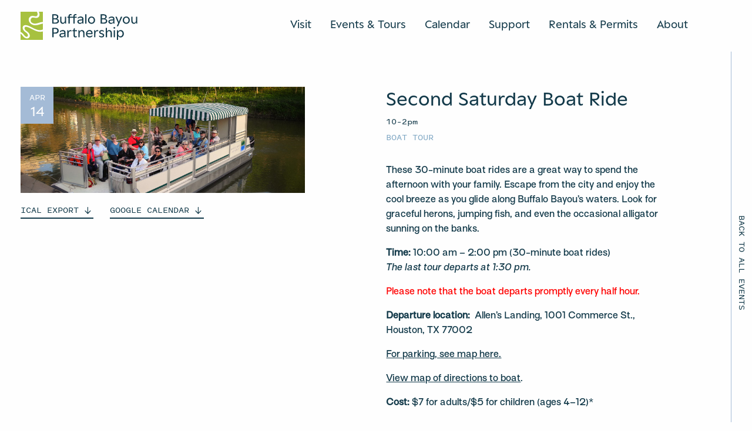

--- FILE ---
content_type: text/html; charset=UTF-8
request_url: https://www.buffalobayou.org/event/second-saturday-boat-ride-2018-2018-04-14-2/
body_size: 15805
content:
<!doctype html>
  <html class="no-js" lang="en-US">
	<head>
		<meta charset="utf-8">
<script type="text/javascript">
/* <![CDATA[ */
var gform;gform||(document.addEventListener("gform_main_scripts_loaded",function(){gform.scriptsLoaded=!0}),document.addEventListener("gform/theme/scripts_loaded",function(){gform.themeScriptsLoaded=!0}),window.addEventListener("DOMContentLoaded",function(){gform.domLoaded=!0}),gform={domLoaded:!1,scriptsLoaded:!1,themeScriptsLoaded:!1,isFormEditor:()=>"function"==typeof InitializeEditor,callIfLoaded:function(o){return!(!gform.domLoaded||!gform.scriptsLoaded||!gform.themeScriptsLoaded&&!gform.isFormEditor()||(gform.isFormEditor()&&console.warn("The use of gform.initializeOnLoaded() is deprecated in the form editor context and will be removed in Gravity Forms 3.1."),o(),0))},initializeOnLoaded:function(o){gform.callIfLoaded(o)||(document.addEventListener("gform_main_scripts_loaded",()=>{gform.scriptsLoaded=!0,gform.callIfLoaded(o)}),document.addEventListener("gform/theme/scripts_loaded",()=>{gform.themeScriptsLoaded=!0,gform.callIfLoaded(o)}),window.addEventListener("DOMContentLoaded",()=>{gform.domLoaded=!0,gform.callIfLoaded(o)}))},hooks:{action:{},filter:{}},addAction:function(o,r,e,t){gform.addHook("action",o,r,e,t)},addFilter:function(o,r,e,t){gform.addHook("filter",o,r,e,t)},doAction:function(o){gform.doHook("action",o,arguments)},applyFilters:function(o){return gform.doHook("filter",o,arguments)},removeAction:function(o,r){gform.removeHook("action",o,r)},removeFilter:function(o,r,e){gform.removeHook("filter",o,r,e)},addHook:function(o,r,e,t,n){null==gform.hooks[o][r]&&(gform.hooks[o][r]=[]);var d=gform.hooks[o][r];null==n&&(n=r+"_"+d.length),gform.hooks[o][r].push({tag:n,callable:e,priority:t=null==t?10:t})},doHook:function(r,o,e){var t;if(e=Array.prototype.slice.call(e,1),null!=gform.hooks[r][o]&&((o=gform.hooks[r][o]).sort(function(o,r){return o.priority-r.priority}),o.forEach(function(o){"function"!=typeof(t=o.callable)&&(t=window[t]),"action"==r?t.apply(null,e):e[0]=t.apply(null,e)})),"filter"==r)return e[0]},removeHook:function(o,r,t,n){var e;null!=gform.hooks[o][r]&&(e=(e=gform.hooks[o][r]).filter(function(o,r,e){return!!(null!=n&&n!=o.tag||null!=t&&t!=o.priority)}),gform.hooks[o][r]=e)}});
/* ]]> */
</script>

		<meta http-equiv="X-UA-Compatible" content="IE=edge">
		<meta name="viewport" content="width=device-width, initial-scale=1, user-scalable=1, maximum-scale=1">
		<script src="https://kit.fontawesome.com/36ca2cd26f.js" crossorigin="anonymous"></script>
		<link rel="icon" href="https://www.buffalobayou.org/wp-content/themes/buffalobayoupartnership/assets/img/favicon.png">
		<link rel='stylesheet' id='tribe-events-views-v2-bootstrap-datepicker-styles-css' href='https://www.buffalobayou.org/wp-content/plugins/the-events-calendar/vendor/bootstrap-datepicker/css/bootstrap-datepicker.standalone.min.css?ver=6.15.15' type='text/css' media='all' />
<link rel='stylesheet' id='tec-variables-skeleton-css' href='https://www.buffalobayou.org/wp-content/plugins/the-events-calendar/common/build/css/variables-skeleton.css?ver=6.10.2' type='text/css' media='all' />
<link rel='stylesheet' id='tribe-common-skeleton-style-css' href='https://www.buffalobayou.org/wp-content/plugins/the-events-calendar/common/build/css/common-skeleton.css?ver=6.10.2' type='text/css' media='all' />
<link rel='stylesheet' id='tribe-tooltipster-css-css' href='https://www.buffalobayou.org/wp-content/plugins/the-events-calendar/common/vendor/tooltipster/tooltipster.bundle.min.css?ver=6.10.2' type='text/css' media='all' />
<link rel='stylesheet' id='tribe-events-views-v2-skeleton-css' href='https://www.buffalobayou.org/wp-content/plugins/the-events-calendar/build/css/views-skeleton.css?ver=6.15.15' type='text/css' media='all' />
<link rel='stylesheet' id='tec-variables-full-css' href='https://www.buffalobayou.org/wp-content/plugins/the-events-calendar/common/build/css/variables-full.css?ver=6.10.2' type='text/css' media='all' />
<link rel='stylesheet' id='tribe-common-full-style-css' href='https://www.buffalobayou.org/wp-content/plugins/the-events-calendar/common/build/css/common-full.css?ver=6.10.2' type='text/css' media='all' />
<link rel='stylesheet' id='tribe-events-views-v2-full-css' href='https://www.buffalobayou.org/wp-content/plugins/the-events-calendar/build/css/views-full.css?ver=6.15.15' type='text/css' media='all' />
<link rel='stylesheet' id='tribe-events-views-v2-print-css' href='https://www.buffalobayou.org/wp-content/plugins/the-events-calendar/build/css/views-print.css?ver=6.15.15' type='text/css' media='print' />
<link rel='stylesheet' id='tribe-events-pro-views-v2-print-css' href='https://www.buffalobayou.org/wp-content/plugins/events-calendar-pro/build/css/views-print.css?ver=7.7.12' type='text/css' media='print' />
<meta name='robots' content='index, follow, max-image-preview:large, max-snippet:-1, max-video-preview:-1' />

	<!-- This site is optimized with the Yoast SEO plugin v26.8 - https://yoast.com/product/yoast-seo-wordpress/ -->
	<title>Second Saturday Boat Ride - Buffalo Bayou Partnership</title>
	<link rel="canonical" href="https://buffalobayou.org/event/second-saturday-boat-ride-2018-2018-04-14-2/" />
	<meta property="og:locale" content="en_US" />
	<meta property="og:type" content="article" />
	<meta property="og:title" content="Second Saturday Boat Ride - Buffalo Bayou Partnership" />
	<meta property="og:description" content="These 30-minute boat rides are a great way to spend the afternoon or evening with your family. Escape from the city and enjoy the cool breeze as you glide along Buffalo Bayou’s waters. Look for graceful herons, jumping fish, and even an occasional alligator sunning on the banks." />
	<meta property="og:url" content="https://buffalobayou.org/event/second-saturday-boat-ride-2018-2018-04-14-2/" />
	<meta property="og:site_name" content="Buffalo Bayou Partnership" />
	<meta property="article:publisher" content="https://www.facebook.com/buffalobayou" />
	<meta property="article:modified_time" content="2023-04-22T10:36:48+00:00" />
	<meta property="og:image" content="https://buffalobayou.org/wp-content/uploads/2023/04/slideshow-03.jpg" />
	<meta property="og:image:width" content="800" />
	<meta property="og:image:height" content="300" />
	<meta property="og:image:type" content="image/jpeg" />
	<meta name="twitter:card" content="summary_large_image" />
	<meta name="twitter:label1" content="Est. reading time" />
	<meta name="twitter:data1" content="1 minute" />
	<script type="application/ld+json" class="yoast-schema-graph">{"@context":"https://schema.org","@graph":[{"@type":"WebPage","@id":"https://buffalobayou.org/event/second-saturday-boat-ride-2018-2018-04-14-2/","url":"https://buffalobayou.org/event/second-saturday-boat-ride-2018-2018-04-14-2/","name":"Second Saturday Boat Ride - Buffalo Bayou Partnership","isPartOf":{"@id":"https://buffalobayou.org/#website"},"primaryImageOfPage":{"@id":"https://buffalobayou.org/event/second-saturday-boat-ride-2018-2018-04-14-2/#primaryimage"},"image":{"@id":"https://buffalobayou.org/event/second-saturday-boat-ride-2018-2018-04-14-2/#primaryimage"},"thumbnailUrl":"https://www.buffalobayou.org/wp-content/uploads/2023/04/slideshow-03.jpg","datePublished":"2018-01-11T16:41:57+00:00","dateModified":"2023-04-22T10:36:48+00:00","breadcrumb":{"@id":"https://buffalobayou.org/event/second-saturday-boat-ride-2018-2018-04-14-2/#breadcrumb"},"inLanguage":"en-US","potentialAction":[{"@type":"ReadAction","target":["https://buffalobayou.org/event/second-saturday-boat-ride-2018-2018-04-14-2/"]}]},{"@type":"ImageObject","inLanguage":"en-US","@id":"https://buffalobayou.org/event/second-saturday-boat-ride-2018-2018-04-14-2/#primaryimage","url":"https://www.buffalobayou.org/wp-content/uploads/2023/04/slideshow-03.jpg","contentUrl":"https://www.buffalobayou.org/wp-content/uploads/2023/04/slideshow-03.jpg","width":800,"height":300},{"@type":"BreadcrumbList","@id":"https://buffalobayou.org/event/second-saturday-boat-ride-2018-2018-04-14-2/#breadcrumb","itemListElement":[{"@type":"ListItem","position":1,"name":"Home","item":"https://buffalobayou.org/"},{"@type":"ListItem","position":2,"name":"Events","item":"https://buffalobayou.org/events/"},{"@type":"ListItem","position":3,"name":"Second Saturday Boat Ride"}]},{"@type":"WebSite","@id":"https://buffalobayou.org/#website","url":"https://buffalobayou.org/","name":"Buffalo Bayou Partnership","description":"Buffalo Bayou Partnership creates and stewards welcoming parks, trails, and unique spaces, connecting Houstonians with our city’s most significant natural waterway.","publisher":{"@id":"https://buffalobayou.org/#organization"},"potentialAction":[{"@type":"SearchAction","target":{"@type":"EntryPoint","urlTemplate":"https://buffalobayou.org/?s={search_term_string}"},"query-input":{"@type":"PropertyValueSpecification","valueRequired":true,"valueName":"search_term_string"}}],"inLanguage":"en-US"},{"@type":"Organization","@id":"https://buffalobayou.org/#organization","name":"Buffalo Bayou Partnership","url":"https://buffalobayou.org/","logo":{"@type":"ImageObject","inLanguage":"en-US","@id":"https://buffalobayou.org/#/schema/logo/image/","url":"https://buffalobayou.org/wp-content/uploads/2025/02/BBP_Digital_Icon-Grove-RGB.png","contentUrl":"https://buffalobayou.org/wp-content/uploads/2025/02/BBP_Digital_Icon-Grove-RGB.png","width":1254,"height":1578,"caption":"Buffalo Bayou Partnership"},"image":{"@id":"https://buffalobayou.org/#/schema/logo/image/"},"sameAs":["https://www.facebook.com/buffalobayou","https://www.instagram.com/buffalobayou/","https://www.linkedin.com/company/buffalo-bayou-partnership/"]},{"@type":"Event","name":"Second Saturday Boat Ride","description":"These 30-minute boat rides are a great way to spend the afternoon or evening with your family. Escape from the city and enjoy the cool breeze as you glide along Buffalo Bayou’s waters. Look for graceful herons, jumping fish, and even an occasional alligator sunning on the banks.","image":{"@id":"https://www.buffalobayou.org/event/second-saturday-boat-ride-2018-2018-04-14-2/#primaryimage"},"url":"https://www.buffalobayou.org/event/second-saturday-boat-ride-2018-2018-04-14-2/","eventAttendanceMode":"https://schema.org/OfflineEventAttendanceMode","eventStatus":"https://schema.org/EventScheduled","startDate":"2018-04-14T10:00:00-05:00","endDate":"2018-04-14T14:00:00-05:00","location":{"@type":"Place","name":"Volunteer","description":"","url":"https://www.buffalobayou.org/event/second-saturday-boat-ride-2018-2018-04-14-2/","address":{"@type":"PostalAddress"},"telephone":"","sameAs":""},"@id":"https://www.buffalobayou.org/event/second-saturday-boat-ride-2018-2018-04-14-2/#event","mainEntityOfPage":{"@id":"https://buffalobayou.org/event/second-saturday-boat-ride-2018-2018-04-14-2/"}}]}</script>
	<!-- / Yoast SEO plugin. -->


<link rel='dns-prefetch' href='//connect.facebook.net' />
<link rel='dns-prefetch' href='//cdn.jsdelivr.net' />
<link rel='dns-prefetch' href='//code.jquery.com' />
<link rel="alternate" title="oEmbed (JSON)" type="application/json+oembed" href="https://www.buffalobayou.org/wp-json/oembed/1.0/embed?url=https%3A%2F%2Fwww.buffalobayou.org%2Fevent%2Fsecond-saturday-boat-ride-2018-2018-04-14-2%2F" />
<link rel="alternate" title="oEmbed (XML)" type="text/xml+oembed" href="https://www.buffalobayou.org/wp-json/oembed/1.0/embed?url=https%3A%2F%2Fwww.buffalobayou.org%2Fevent%2Fsecond-saturday-boat-ride-2018-2018-04-14-2%2F&#038;format=xml" />
<style id='wp-img-auto-sizes-contain-inline-css' type='text/css'>
img:is([sizes=auto i],[sizes^="auto," i]){contain-intrinsic-size:3000px 1500px}
/*# sourceURL=wp-img-auto-sizes-contain-inline-css */
</style>
<link rel='stylesheet' id='tribe-events-full-pro-calendar-style-css' href='https://www.buffalobayou.org/wp-content/plugins/events-calendar-pro/build/css/tribe-events-pro-full.css?ver=7.7.12' type='text/css' media='all' />
<link rel='stylesheet' id='tribe-events-virtual-skeleton-css' href='https://www.buffalobayou.org/wp-content/plugins/events-calendar-pro/build/css/events-virtual-skeleton.css?ver=7.7.12' type='text/css' media='all' />
<link rel='stylesheet' id='tribe-events-virtual-full-css' href='https://www.buffalobayou.org/wp-content/plugins/events-calendar-pro/build/css/events-virtual-full.css?ver=7.7.12' type='text/css' media='all' />
<link rel='stylesheet' id='tribe-events-virtual-single-skeleton-css' href='https://www.buffalobayou.org/wp-content/plugins/events-calendar-pro/build/css/events-virtual-single-skeleton.css?ver=7.7.12' type='text/css' media='all' />
<link rel='stylesheet' id='tribe-events-virtual-single-full-css' href='https://www.buffalobayou.org/wp-content/plugins/events-calendar-pro/build/css/events-virtual-single-full.css?ver=7.7.12' type='text/css' media='all' />
<link rel='stylesheet' id='tec-events-pro-single-css' href='https://www.buffalobayou.org/wp-content/plugins/events-calendar-pro/build/css/events-single.css?ver=7.7.12' type='text/css' media='all' />
<link rel='stylesheet' id='tribe-events-calendar-pro-style-css' href='https://www.buffalobayou.org/wp-content/plugins/events-calendar-pro/build/css/tribe-events-pro-full.css?ver=7.7.12' type='text/css' media='all' />
<link rel='stylesheet' id='tribe-events-pro-mini-calendar-block-styles-css' href='https://www.buffalobayou.org/wp-content/plugins/events-calendar-pro/build/css/tribe-events-pro-mini-calendar-block.css?ver=7.7.12' type='text/css' media='all' />
<link rel='stylesheet' id='tribe-events-v2-single-skeleton-css' href='https://www.buffalobayou.org/wp-content/plugins/the-events-calendar/build/css/tribe-events-single-skeleton.css?ver=6.15.15' type='text/css' media='all' />
<link rel='stylesheet' id='tribe-events-v2-single-skeleton-full-css' href='https://www.buffalobayou.org/wp-content/plugins/the-events-calendar/build/css/tribe-events-single-full.css?ver=6.15.15' type='text/css' media='all' />
<link rel='stylesheet' id='tribe-events-virtual-single-v2-skeleton-css' href='https://www.buffalobayou.org/wp-content/plugins/events-calendar-pro/build/css/events-virtual-single-v2-skeleton.css?ver=7.7.12' type='text/css' media='all' />
<link rel='stylesheet' id='tribe-events-virtual-single-v2-full-css' href='https://www.buffalobayou.org/wp-content/plugins/events-calendar-pro/build/css/events-virtual-single-v2-full.css?ver=7.7.12' type='text/css' media='all' />
<link rel='stylesheet' id='tribe-events-v2-virtual-single-block-css' href='https://www.buffalobayou.org/wp-content/plugins/events-calendar-pro/build/css/events-virtual-single-block.css?ver=7.7.12' type='text/css' media='all' />
<link rel='stylesheet' id='tec-events-pro-single-style-css' href='https://www.buffalobayou.org/wp-content/plugins/events-calendar-pro/build/css/custom-tables-v1/single.css?ver=7.7.12' type='text/css' media='all' />
<link rel='stylesheet' id='wp-block-library-css' href='https://www.buffalobayou.org/wp-includes/css/dist/block-library/style.min.css?ver=6.9' type='text/css' media='all' />
<style id='global-styles-inline-css' type='text/css'>
:root{--wp--preset--aspect-ratio--square: 1;--wp--preset--aspect-ratio--4-3: 4/3;--wp--preset--aspect-ratio--3-4: 3/4;--wp--preset--aspect-ratio--3-2: 3/2;--wp--preset--aspect-ratio--2-3: 2/3;--wp--preset--aspect-ratio--16-9: 16/9;--wp--preset--aspect-ratio--9-16: 9/16;--wp--preset--color--black: #000000;--wp--preset--color--cyan-bluish-gray: #abb8c3;--wp--preset--color--white: #ffffff;--wp--preset--color--pale-pink: #f78da7;--wp--preset--color--vivid-red: #cf2e2e;--wp--preset--color--luminous-vivid-orange: #ff6900;--wp--preset--color--luminous-vivid-amber: #fcb900;--wp--preset--color--light-green-cyan: #7bdcb5;--wp--preset--color--vivid-green-cyan: #00d084;--wp--preset--color--pale-cyan-blue: #8ed1fc;--wp--preset--color--vivid-cyan-blue: #0693e3;--wp--preset--color--vivid-purple: #9b51e0;--wp--preset--gradient--vivid-cyan-blue-to-vivid-purple: linear-gradient(135deg,rgb(6,147,227) 0%,rgb(155,81,224) 100%);--wp--preset--gradient--light-green-cyan-to-vivid-green-cyan: linear-gradient(135deg,rgb(122,220,180) 0%,rgb(0,208,130) 100%);--wp--preset--gradient--luminous-vivid-amber-to-luminous-vivid-orange: linear-gradient(135deg,rgb(252,185,0) 0%,rgb(255,105,0) 100%);--wp--preset--gradient--luminous-vivid-orange-to-vivid-red: linear-gradient(135deg,rgb(255,105,0) 0%,rgb(207,46,46) 100%);--wp--preset--gradient--very-light-gray-to-cyan-bluish-gray: linear-gradient(135deg,rgb(238,238,238) 0%,rgb(169,184,195) 100%);--wp--preset--gradient--cool-to-warm-spectrum: linear-gradient(135deg,rgb(74,234,220) 0%,rgb(151,120,209) 20%,rgb(207,42,186) 40%,rgb(238,44,130) 60%,rgb(251,105,98) 80%,rgb(254,248,76) 100%);--wp--preset--gradient--blush-light-purple: linear-gradient(135deg,rgb(255,206,236) 0%,rgb(152,150,240) 100%);--wp--preset--gradient--blush-bordeaux: linear-gradient(135deg,rgb(254,205,165) 0%,rgb(254,45,45) 50%,rgb(107,0,62) 100%);--wp--preset--gradient--luminous-dusk: linear-gradient(135deg,rgb(255,203,112) 0%,rgb(199,81,192) 50%,rgb(65,88,208) 100%);--wp--preset--gradient--pale-ocean: linear-gradient(135deg,rgb(255,245,203) 0%,rgb(182,227,212) 50%,rgb(51,167,181) 100%);--wp--preset--gradient--electric-grass: linear-gradient(135deg,rgb(202,248,128) 0%,rgb(113,206,126) 100%);--wp--preset--gradient--midnight: linear-gradient(135deg,rgb(2,3,129) 0%,rgb(40,116,252) 100%);--wp--preset--font-size--small: 13px;--wp--preset--font-size--medium: 20px;--wp--preset--font-size--large: 36px;--wp--preset--font-size--x-large: 42px;--wp--preset--spacing--20: 0.44rem;--wp--preset--spacing--30: 0.67rem;--wp--preset--spacing--40: 1rem;--wp--preset--spacing--50: 1.5rem;--wp--preset--spacing--60: 2.25rem;--wp--preset--spacing--70: 3.38rem;--wp--preset--spacing--80: 5.06rem;--wp--preset--shadow--natural: 6px 6px 9px rgba(0, 0, 0, 0.2);--wp--preset--shadow--deep: 12px 12px 50px rgba(0, 0, 0, 0.4);--wp--preset--shadow--sharp: 6px 6px 0px rgba(0, 0, 0, 0.2);--wp--preset--shadow--outlined: 6px 6px 0px -3px rgb(255, 255, 255), 6px 6px rgb(0, 0, 0);--wp--preset--shadow--crisp: 6px 6px 0px rgb(0, 0, 0);}:where(.is-layout-flex){gap: 0.5em;}:where(.is-layout-grid){gap: 0.5em;}body .is-layout-flex{display: flex;}.is-layout-flex{flex-wrap: wrap;align-items: center;}.is-layout-flex > :is(*, div){margin: 0;}body .is-layout-grid{display: grid;}.is-layout-grid > :is(*, div){margin: 0;}:where(.wp-block-columns.is-layout-flex){gap: 2em;}:where(.wp-block-columns.is-layout-grid){gap: 2em;}:where(.wp-block-post-template.is-layout-flex){gap: 1.25em;}:where(.wp-block-post-template.is-layout-grid){gap: 1.25em;}.has-black-color{color: var(--wp--preset--color--black) !important;}.has-cyan-bluish-gray-color{color: var(--wp--preset--color--cyan-bluish-gray) !important;}.has-white-color{color: var(--wp--preset--color--white) !important;}.has-pale-pink-color{color: var(--wp--preset--color--pale-pink) !important;}.has-vivid-red-color{color: var(--wp--preset--color--vivid-red) !important;}.has-luminous-vivid-orange-color{color: var(--wp--preset--color--luminous-vivid-orange) !important;}.has-luminous-vivid-amber-color{color: var(--wp--preset--color--luminous-vivid-amber) !important;}.has-light-green-cyan-color{color: var(--wp--preset--color--light-green-cyan) !important;}.has-vivid-green-cyan-color{color: var(--wp--preset--color--vivid-green-cyan) !important;}.has-pale-cyan-blue-color{color: var(--wp--preset--color--pale-cyan-blue) !important;}.has-vivid-cyan-blue-color{color: var(--wp--preset--color--vivid-cyan-blue) !important;}.has-vivid-purple-color{color: var(--wp--preset--color--vivid-purple) !important;}.has-black-background-color{background-color: var(--wp--preset--color--black) !important;}.has-cyan-bluish-gray-background-color{background-color: var(--wp--preset--color--cyan-bluish-gray) !important;}.has-white-background-color{background-color: var(--wp--preset--color--white) !important;}.has-pale-pink-background-color{background-color: var(--wp--preset--color--pale-pink) !important;}.has-vivid-red-background-color{background-color: var(--wp--preset--color--vivid-red) !important;}.has-luminous-vivid-orange-background-color{background-color: var(--wp--preset--color--luminous-vivid-orange) !important;}.has-luminous-vivid-amber-background-color{background-color: var(--wp--preset--color--luminous-vivid-amber) !important;}.has-light-green-cyan-background-color{background-color: var(--wp--preset--color--light-green-cyan) !important;}.has-vivid-green-cyan-background-color{background-color: var(--wp--preset--color--vivid-green-cyan) !important;}.has-pale-cyan-blue-background-color{background-color: var(--wp--preset--color--pale-cyan-blue) !important;}.has-vivid-cyan-blue-background-color{background-color: var(--wp--preset--color--vivid-cyan-blue) !important;}.has-vivid-purple-background-color{background-color: var(--wp--preset--color--vivid-purple) !important;}.has-black-border-color{border-color: var(--wp--preset--color--black) !important;}.has-cyan-bluish-gray-border-color{border-color: var(--wp--preset--color--cyan-bluish-gray) !important;}.has-white-border-color{border-color: var(--wp--preset--color--white) !important;}.has-pale-pink-border-color{border-color: var(--wp--preset--color--pale-pink) !important;}.has-vivid-red-border-color{border-color: var(--wp--preset--color--vivid-red) !important;}.has-luminous-vivid-orange-border-color{border-color: var(--wp--preset--color--luminous-vivid-orange) !important;}.has-luminous-vivid-amber-border-color{border-color: var(--wp--preset--color--luminous-vivid-amber) !important;}.has-light-green-cyan-border-color{border-color: var(--wp--preset--color--light-green-cyan) !important;}.has-vivid-green-cyan-border-color{border-color: var(--wp--preset--color--vivid-green-cyan) !important;}.has-pale-cyan-blue-border-color{border-color: var(--wp--preset--color--pale-cyan-blue) !important;}.has-vivid-cyan-blue-border-color{border-color: var(--wp--preset--color--vivid-cyan-blue) !important;}.has-vivid-purple-border-color{border-color: var(--wp--preset--color--vivid-purple) !important;}.has-vivid-cyan-blue-to-vivid-purple-gradient-background{background: var(--wp--preset--gradient--vivid-cyan-blue-to-vivid-purple) !important;}.has-light-green-cyan-to-vivid-green-cyan-gradient-background{background: var(--wp--preset--gradient--light-green-cyan-to-vivid-green-cyan) !important;}.has-luminous-vivid-amber-to-luminous-vivid-orange-gradient-background{background: var(--wp--preset--gradient--luminous-vivid-amber-to-luminous-vivid-orange) !important;}.has-luminous-vivid-orange-to-vivid-red-gradient-background{background: var(--wp--preset--gradient--luminous-vivid-orange-to-vivid-red) !important;}.has-very-light-gray-to-cyan-bluish-gray-gradient-background{background: var(--wp--preset--gradient--very-light-gray-to-cyan-bluish-gray) !important;}.has-cool-to-warm-spectrum-gradient-background{background: var(--wp--preset--gradient--cool-to-warm-spectrum) !important;}.has-blush-light-purple-gradient-background{background: var(--wp--preset--gradient--blush-light-purple) !important;}.has-blush-bordeaux-gradient-background{background: var(--wp--preset--gradient--blush-bordeaux) !important;}.has-luminous-dusk-gradient-background{background: var(--wp--preset--gradient--luminous-dusk) !important;}.has-pale-ocean-gradient-background{background: var(--wp--preset--gradient--pale-ocean) !important;}.has-electric-grass-gradient-background{background: var(--wp--preset--gradient--electric-grass) !important;}.has-midnight-gradient-background{background: var(--wp--preset--gradient--midnight) !important;}.has-small-font-size{font-size: var(--wp--preset--font-size--small) !important;}.has-medium-font-size{font-size: var(--wp--preset--font-size--medium) !important;}.has-large-font-size{font-size: var(--wp--preset--font-size--large) !important;}.has-x-large-font-size{font-size: var(--wp--preset--font-size--x-large) !important;}
/*# sourceURL=global-styles-inline-css */
</style>

<style id='classic-theme-styles-inline-css' type='text/css'>
/*! This file is auto-generated */
.wp-block-button__link{color:#fff;background-color:#32373c;border-radius:9999px;box-shadow:none;text-decoration:none;padding:calc(.667em + 2px) calc(1.333em + 2px);font-size:1.125em}.wp-block-file__button{background:#32373c;color:#fff;text-decoration:none}
/*# sourceURL=/wp-includes/css/classic-themes.min.css */
</style>
<link rel='stylesheet' id='tribe-events-v2-single-blocks-css' href='https://www.buffalobayou.org/wp-content/plugins/the-events-calendar/build/css/tribe-events-single-blocks.css?ver=6.15.15' type='text/css' media='all' />
<link rel='stylesheet' id='tribe-events-block-event-venue-css' href='https://www.buffalobayou.org/wp-content/plugins/the-events-calendar/build/event-venue/frontend.css?ver=6.15.15' type='text/css' media='all' />
<link rel='stylesheet' id='flickity-css' href='https://cdn.jsdelivr.net/npm/flickity@2/dist/flickity.min.css?ver=6.9' type='text/css' media='all' />
<link rel='stylesheet' id='flickity-fade-css' href='https://cdn.jsdelivr.net/npm/flickity-fade@1/flickity-fade.css?ver=6.9' type='text/css' media='all' />
<link rel='stylesheet' id='app-css' href='https://www.buffalobayou.org/wp-content/themes/buffalobayoupartnership/assets/css/app.css?ver=1.30.76' type='text/css' media='all' />
<link rel='stylesheet' id='jquery-ui-css' href='https://code.jquery.com/ui/1.13.2/themes/base/jquery-ui.css?ver=6.9' type='text/css' media='all' />
<script type="text/javascript" src="https://www.buffalobayou.org/wp-content/plugins/jquery-manager/assets/js/jquery-3.5.1.min.js" id="jquery-core-js"></script>
<script type="text/javascript" src="https://www.buffalobayou.org/wp-content/plugins/jquery-manager/assets/js/jquery-migrate-3.3.0.min.js" id="jquery-migrate-js"></script>
<script type="text/javascript" src="https://www.buffalobayou.org/wp-content/plugins/the-events-calendar/common/build/js/tribe-common.js?ver=9c44e11f3503a33e9540" id="tribe-common-js"></script>
<script type="text/javascript" src="https://www.buffalobayou.org/wp-content/plugins/the-events-calendar/build/js/views/breakpoints.js?ver=4208de2df2852e0b91ec" id="tribe-events-views-v2-breakpoints-js"></script>
<link rel="https://api.w.org/" href="https://www.buffalobayou.org/wp-json/" /><link rel="alternate" title="JSON" type="application/json" href="https://www.buffalobayou.org/wp-json/wp/v2/tribe_events/3721" /><link rel="EditURI" type="application/rsd+xml" title="RSD" href="https://www.buffalobayou.org/xmlrpc.php?rsd" />
<meta name="generator" content="WordPress 6.9" />
<link rel='shortlink' href='https://www.buffalobayou.org/?p=3721' />

		<!-- GA Google Analytics @ https://m0n.co/ga -->
		<script async src="https://www.googletagmanager.com/gtag/js?id=G-T0JGLQGCGQ"></script>
		<script>
			window.dataLayer = window.dataLayer || [];
			function gtag(){dataLayer.push(arguments);}
			gtag('js', new Date());
			gtag('config', 'G-T0JGLQGCGQ');
		</script>

	<meta name="tec-api-version" content="v1"><meta name="tec-api-origin" content="https://www.buffalobayou.org"><link rel="alternate" href="https://www.buffalobayou.org/wp-json/tribe/events/v1/events/3721" /><link rel="icon" href="https://www.buffalobayou.org/wp-content/uploads/2025/02/cropped-BBP_Digital_Icon-Grove-RGB-32x32.png" sizes="32x32" />
<link rel="icon" href="https://www.buffalobayou.org/wp-content/uploads/2025/02/cropped-BBP_Digital_Icon-Grove-RGB-192x192.png" sizes="192x192" />
<link rel="apple-touch-icon" href="https://www.buffalobayou.org/wp-content/uploads/2025/02/cropped-BBP_Digital_Icon-Grove-RGB-180x180.png" />
<meta name="msapplication-TileImage" content="https://www.buffalobayou.org/wp-content/uploads/2025/02/cropped-BBP_Digital_Icon-Grove-RGB-270x270.png" />
		<style type="text/css" id="wp-custom-css">
			/*
.grecaptcha-badge {
	bottom: -99999px !important;
}
*/		</style>
			</head>
	<body class="wp-singular tribe_events-template-default single single-tribe_events postid-3721 wp-theme-buffalobayoupartnership tribe-events-page-template tribe-no-js tribe-filter-live not-home post-type-tribe_events page-second-saturday-boat-ride-2018-2018-04-14-2 events-single tribe-events-style-full tribe-events-style-theme">
    
    <header class="cancel-text-margin  is-not-home">
		<div class="header-container bg-white ">
		<div class="grid-container">
			<div class="grid-x align-justify header-grid bg-white  pt-5 pb-5 pt-large-4 pb-large-3 ">
				<div class="cell shrink cell-logo">
					<a href="/" aria-label="Home Url Logo">
						<div class="logo-container">
							<div class="header-animate-logo">
    <img src="https://www.buffalobayou.org/wp-content/themes/buffalobayoupartnership/assets/img/header-icon-logo.svg" alt="Header icon logo" class="img-logo icon-logo" id="header-icon-logo">
    <img src="https://www.buffalobayou.org/wp-content/themes/buffalobayoupartnership/assets/img/header-text-logo.svg" alt="Header text logo" class="img-logo text-logo" id="header-text-logo">
</div>						</div>
						<div class="invisible-logo hide">
							<div class="header-animate-logo">
    <img src="https://www.buffalobayou.org/wp-content/themes/buffalobayoupartnership/assets/img/header-icon-logo.svg" alt="Header icon logo" class="img-logo icon-logo" >
    <img src="https://www.buffalobayou.org/wp-content/themes/buffalobayoupartnership/assets/img/header-text-logo.svg" alt="Header text logo" class="img-logo text-logo" >
</div>						</div>
					</a>
				</div>
				<div class="cell shrink pt-2 pt-medium-0">
					<div class="navigation-container flex-container align-middle show-for-prelarge">
																														<div class="nav-label">
										<a href="#open-subnav" class="nav color-navy pb-1 border border-bottom-medium border-navy" data-nav-key="visit">
											Visit										</a>
									</div>
																																																																																																																																									<div class="nav-label">
										<a href="#open-subnav" class="nav color-navy pb-1 border border-bottom-medium border-navy" data-nav-key="events---tours">
											Events & Tours										</a>
									</div>
																																																																													<div class="nav-label">
										<a href="https://buffalobayou.org/calendar/" class="nav color-navy pb-1 border border-bottom-medium border-navy" data-nav-key="calendar">
											Calendar										</a>
									</div>
																																<div class="nav-label">
										<a href="#open-subnav" class="nav color-navy pb-1 border border-bottom-medium border-navy" data-nav-key="support">
											Support										</a>
									</div>
																																																																																																											<div class="nav-label">
										<a href="https://www.buffalobayou.org/venue-rentals/" class="nav color-navy pb-1 border border-bottom-medium border-navy" data-nav-key="rentals---038--permits">
											Rentals &#038; Permits										</a>
									</div>
																																<div class="nav-label">
										<a href="#open-subnav" class="nav color-navy pb-1 border border-bottom-medium border-navy" data-nav-key="about">
											About										</a>
									</div>
																																																																																																																				</div>
					<div class="menu-button-container hide-for-prelarge">
						<div class="menu-button">
							<a href="javascript:void(0)" class="cta no-arrow mobile-menu-trigger">
								<span class="open">Menu</span>
								<span class="close">Close</span>
							</a>
						</div>
					</div>
				</div>
			</div>
			<div class="grid-x align-justify header-grid-menu">
				<div class="cell shrink pt-2 pt-medium-0">
					<div class="menu-button-container hide-for-prelarge">
						
<div class="panel-nav-menu bg-white color-navy">
    <div class="menu-container pt-5 pb-6" id="menu-container">
        <div class="grid-container">
            <div class="nav-menu accordion accordion-style arrow-style" data-accordion data-allow-all-closed="true" data-multi-expand="true" data-deep-link="true" data-update-history="true" data-deep-link-smudge="true" data-deep-link-smudge-delay="500">
                                                                                <div class="nav-item pt-3 pb-3 border border-bottom border-top accordion-item" data-accordion-item>
                            <a href="javascript:void(0)" class="accordion-title nav color-navy">
                                Visit                            </a>
                            <div class="accordion-content pt-5 pl-4" data-tab-content id="visit">
                                                                    <div class="subnav-item mb-4">
                                        <a href="https://www.buffalobayou.org/visitor-information/" class="color-navy">
                                            Visitor Information                                        </a>
                                    </div>
                                                                    <div class="subnav-item mb-4">
                                        <a href="https://www.buffalobayou.org/location/buffalo-bayou-park/" class="color-navy">
                                            Buffalo Bayou Park                                        </a>
                                    </div>
                                                                    <div class="subnav-item mb-4">
                                        <a href="https://www.buffalobayou.org/location/buffalo-bayou-downtown/" class="color-navy">
                                            Buffalo Bayou Downtown                                        </a>
                                    </div>
                                                                    <div class="subnav-item mb-4">
                                        <a href="https://buffalobayou.org/location/buffalo-bayou-east/" class="color-navy">
                                            Buffalo Bayou East                                        </a>
                                    </div>
                                                                    <div class="subnav-item mb-4">
                                        <a href="https://www.buffalobayou.org/location/the-cistern/" class="color-navy">
                                            Cistern                                        </a>
                                    </div>
                                                                    <div class="subnav-item mb-4">
                                        <a href="https://www.buffalobayou.org/trails-destinations/" class="color-navy">
                                            Trails &#038; Destinations                                        </a>
                                    </div>
                                                                    <div class="subnav-item mb-4">
                                        <a href="https://www.buffalobayou.org/public-art/" class="color-navy">
                                            Public Art                                        </a>
                                    </div>
                                                            </div>
                        </div>
                                                                                                                                                                                                                                                                                                                                                                                                                                                                                                            <div class="nav-item pt-3 pb-3 border border-bottom accordion-item" data-accordion-item>
                            <a href="javascript:void(0)" class="accordion-title nav color-navy">
                                Events & Tours                            </a>
                            <div class="accordion-content pt-5 pl-4" data-tab-content id="events-tours">
                                                                    <div class="subnav-item mb-4">
                                        <a href="https://www.buffalobayou.org/tours/" class="color-navy">
                                            Tours                                        </a>
                                    </div>
                                                                    <div class="subnav-item mb-4">
                                        <a href="https://buffalobayou.org/event/2026-buffalo-bayou-partnership-regatta/" class="color-navy">
                                            54th Annual Buffalo Bayou Partnership Regatta                                        </a>
                                    </div>
                                                                    <div class="subnav-item mb-4">
                                        <a href="https://www.buffalobayou.org/2026-undercurrents/" class="color-navy">
                                            Undercurrents by Rafael Lozano-Hemmer                                        </a>
                                    </div>
                                                            </div>
                        </div>
                                                                                                                                                                                                                                                                            <div class="nav-item pt-3 pb-3 border border-bottom">
                            <a href="https://buffalobayou.org/calendar/" class="nav color-navy">
                                Calendar                            </a>
                        </div>
                                                                                                    <div class="nav-item pt-3 pb-3 border border-bottom accordion-item" data-accordion-item>
                            <a href="javascript:void(0)" class="accordion-title nav color-navy">
                                Support                            </a>
                            <div class="accordion-content pt-5 pl-4" data-tab-content id="support">
                                                                    <div class="subnav-item mb-4">
                                        <a href="https://www.buffalobayou.org/donate/" class="color-navy">
                                            Donate                                        </a>
                                    </div>
                                                                    <div class="subnav-item mb-4">
                                        <a href="https://www.buffalobayou.org/membership/" class="color-navy">
                                            Membership                                        </a>
                                    </div>
                                                                    <div class="subnav-item mb-4">
                                        <a href="https://www.buffalobayou.org/special-events/" class="color-navy">
                                            Special Events                                        </a>
                                    </div>
                                                                    <div class="subnav-item mb-4">
                                        <a href="https://www.buffalobayou.org/volunteer/" class="color-navy">
                                            Volunteer                                        </a>
                                    </div>
                                                                    <div class="subnav-item mb-4">
                                        <a href="https://buffalobayouboutique.shopsettings.com/" class="color-navy">
                                            Shop                                        </a>
                                    </div>
                                                            </div>
                        </div>
                                                                                                                                                                                                                                                                                                                                                                                            <div class="nav-item pt-3 pb-3 border border-bottom">
                            <a href="https://www.buffalobayou.org/venue-rentals/" class="nav color-navy">
                                Rentals &#038; Permits                            </a>
                        </div>
                                                                                                    <div class="nav-item pt-3 pb-3 border border-bottom accordion-item" data-accordion-item>
                            <a href="javascript:void(0)" class="accordion-title nav color-navy">
                                About                            </a>
                            <div class="accordion-content pt-5 pl-4" data-tab-content id="about">
                                                                    <div class="subnav-item mb-4">
                                        <a href="https://www.buffalobayou.org/about/" class="color-navy">
                                            About Us                                        </a>
                                    </div>
                                                                    <div class="subnav-item mb-4">
                                        <a href="https://www.buffalobayou.org/our-work/" class="color-navy">
                                            Our Work                                        </a>
                                    </div>
                                                                    <div class="subnav-item mb-4">
                                        <a href="https://www.buffalobayou.org/our-work/waterway-cleanup/" class="color-navy">
                                            Waterway Maintenance                                        </a>
                                    </div>
                                                                    <div class="subnav-item mb-4">
                                        <a href="https://www.buffalobayou.org/our-work/conservation/" class="color-navy">
                                            Conservation                                        </a>
                                    </div>
                                                                    <div class="subnav-item mb-4">
                                        <a href="https://www.buffalobayou.org/news/" class="color-navy">
                                            News                                        </a>
                                    </div>
                                                                    <div class="subnav-item mb-4">
                                        <a href="https://www.buffalobayou.org/contact/" class="color-navy">
                                            Contact                                        </a>
                                    </div>
                                                            </div>
                        </div>
                                                                                                                                                                                                                                                                                                                                                                                                </div>
            <div class="searchbox-container searchbox-style flex-container align-middle mt-4" id="small-searchbox" data-searchbox>
                <span class="icon-search input-icon search-input-trigg color-navy" data-trigger-search="small-searchbox"></span>
                <input type="text" class="input-text input-text-style alt-style" placeholder="I'm Looking For..." value="">
                <div class="input-button">
                    <a href="javascript:void(0)" class="eyebrow color-navy input-trigg text-uppercase">Search <span class="icon-chevron-right ml-3"></span></a>
                </div>
            </div>
        </div>
    </div>
    <div class="grid-container bg-smooth-gray">
        <div class="nav-footer flex-container align-justify align-middle">
            <div class="left-foot">
                    <div class="panel-weather-widget flex-container align-middle color-navy">
        <div class="img">
            <img src="https://www.buffalobayou.org/wp-content/themes/buffalobayoupartnership/assets/img/weather-icon/day/116.png" alt="Partly cloudy" title="Partly cloudy">
        </div>
        <div class="text">
            42°
        </div>
    </div>
            </div>
            <div class="right-foot">
                <a href="/donate" class="eyebrow border border-bottom text-uppercase color-navy border-navy">Donate</a>
            </div>
        </div>
    </div>
</div>					</div>
				</div>
			</div>
		</div>
		<div id="nav-searchbox" class="nav-searchbox-container show-for-prelarge flex-container bg-white align-middle mt-5 mb-5" data-searchbox>
			<div class="searchbox-style border border-bottom-medium border-navy">
				<input type="text" class="input-text input-text-style alt-style pr-3" placeholder="I'm Looking For..." value="">
				<div class="input-button">
					<a href="javascript:void(0)" class="eyebrow color-navy input-trigg text-uppercase">Search<span class="icon-chevron-right ml-5"></span></a>
				</div>
			</div>
		</div>
	</div>
</header>

<div class="subnav-template bg-white border-light-blue border border-bottom show-for-prelarge">
	<div class="grid-container">
														<div class="sub-nav-container" id="visit">
													<div class="mb-2 nav-sub-item">
								<a href="https://www.buffalobayou.org/visitor-information/" class="nav color-navy">
									Visitor Information								</a>
							</div>
													<div class="mb-2 nav-sub-item">
								<a href="https://www.buffalobayou.org/location/buffalo-bayou-park/" class="nav color-navy">
									Buffalo Bayou Park								</a>
							</div>
													<div class="mb-2 nav-sub-item">
								<a href="https://www.buffalobayou.org/location/buffalo-bayou-downtown/" class="nav color-navy">
									Buffalo Bayou Downtown								</a>
							</div>
													<div class="mb-2 nav-sub-item">
								<a href="https://buffalobayou.org/location/buffalo-bayou-east/" class="nav color-navy">
									Buffalo Bayou East								</a>
							</div>
													<div class="mb-2 nav-sub-item">
								<a href="https://www.buffalobayou.org/location/the-cistern/" class="nav color-navy">
									Cistern								</a>
							</div>
													<div class="mb-2 nav-sub-item">
								<a href="https://www.buffalobayou.org/trails-destinations/" class="nav color-navy">
									Trails &#038; Destinations								</a>
							</div>
													<div class="mb-2 nav-sub-item">
								<a href="https://www.buffalobayou.org/public-art/" class="nav color-navy">
									Public Art								</a>
							</div>
											</div>
																																																																	<div class="sub-nav-container" id="events---tours">
													<div class="mb-2 nav-sub-item">
								<a href="https://www.buffalobayou.org/tours/" class="nav color-navy">
									Tours								</a>
							</div>
													<div class="mb-2 nav-sub-item">
								<a href="https://buffalobayou.org/event/2026-buffalo-bayou-partnership-regatta/" class="nav color-navy">
									54th Annual Buffalo Bayou Partnership Regatta								</a>
							</div>
													<div class="mb-2 nav-sub-item">
								<a href="https://www.buffalobayou.org/2026-undercurrents/" class="nav color-navy">
									Undercurrents by Rafael Lozano-Hemmer								</a>
							</div>
											</div>
																																												<div class="sub-nav-container" id="support">
													<div class="mb-2 nav-sub-item">
								<a href="https://www.buffalobayou.org/donate/" class="nav color-navy">
									Donate								</a>
							</div>
													<div class="mb-2 nav-sub-item">
								<a href="https://www.buffalobayou.org/membership/" class="nav color-navy">
									Membership								</a>
							</div>
													<div class="mb-2 nav-sub-item">
								<a href="https://www.buffalobayou.org/special-events/" class="nav color-navy">
									Special Events								</a>
							</div>
													<div class="mb-2 nav-sub-item">
								<a href="https://www.buffalobayou.org/volunteer/" class="nav color-navy">
									Volunteer								</a>
							</div>
													<div class="mb-2 nav-sub-item">
								<a href="https://buffalobayouboutique.shopsettings.com/" class="nav color-navy">
									Shop								</a>
							</div>
											</div>
																																																										<div class="sub-nav-container" id="about">
													<div class="mb-2 nav-sub-item">
								<a href="https://www.buffalobayou.org/about/" class="nav color-navy">
									About Us								</a>
							</div>
													<div class="mb-2 nav-sub-item">
								<a href="https://www.buffalobayou.org/our-work/" class="nav color-navy">
									Our Work								</a>
							</div>
													<div class="mb-2 nav-sub-item">
								<a href="https://www.buffalobayou.org/our-work/waterway-cleanup/" class="nav color-navy">
									Waterway Maintenance								</a>
							</div>
													<div class="mb-2 nav-sub-item">
								<a href="https://www.buffalobayou.org/our-work/conservation/" class="nav color-navy">
									Conservation								</a>
							</div>
													<div class="mb-2 nav-sub-item">
								<a href="https://www.buffalobayou.org/news/" class="nav color-navy">
									News								</a>
							</div>
													<div class="mb-2 nav-sub-item">
								<a href="https://www.buffalobayou.org/contact/" class="nav color-navy">
									Contact								</a>
							</div>
											</div>
																																																				</div>
</div>

<div class="loading-sign"><img src="https://www.buffalobayou.org/wp-content/themes/buffalobayoupartnership/assets/img/loading.gif" alt=""></div>		
		<!-- Google tag (gtag.js) -->
<script async src="https://www.googletagmanager.com/gtag/js?id=AW-968623819">
</script>
<script>
  window.dataLayer = window.dataLayer || [];
  function gtag(){dataLayer.push(arguments);}
  gtag('js', new Date());

  gtag('config', 'AW-968623819');
</script><section id="tribe-events-pg-template" class="tribe-events-pg-template" role="main"><div class="tribe-events-before-html"></div><span class="tribe-events-ajax-loading"><img class="tribe-events-spinner-medium" src="https://www.buffalobayou.org/wp-content/plugins/the-events-calendar/src/resources/images/tribe-loading.gif" alt="Loading Events" /></span>
<section class="section-single-event mt-7 mt-medium-17 pb-19 pb-medium-15 pt-10">
    <div class="panel-vertical-text eyebrow border border-left stick-to-bottom" data-sticky-parent="section" >
    <a href="#back-to-calendar" alt="BACK TO ALL EVENTS" class="text-container"><span class="text">BACK TO ALL EVENTS</span></a></div>
    <div class="grid-container">
        <div class="grid-x grid-margin-x">
            <div class="cell medium-5 mb-7 mb-medium-0">
                <div class="panel-event-thumbnail ">
                        <div class="image-container mb-2 mb-medium-3 hover-zoom ">
                <div class="panel-flag-date date-container flex-container flex-dir-column align-middle color-white bg-light-blue fill-light-blue-text">
    <div class="eyebrow text-uppercase pt-2 pt-medium-2">Apr</div>
    <!-- <div class="h2-style pb-1 mtn-1 show-for-medium">14</div> -->
    <div class="h3-style mb-2 mb-medium-1 pb-0 mtn-0 pb-medium-1">14</div>
    </div>                <img src="https://www.buffalobayou.org/wp-content/uploads/2023/04/slideshow-03.jpg" class="" alt="Image Second Saturday Boat Ride" >
                            </div>
                
                    <div class="arrow-container flex-container show-for-medium mt-4 pr-4 align-justify">
                <div class="downloads flex-container ">
            <div class="cta-cont">
              <a href="/ics-download?title=Second+Saturday+Boat+Ride&start=20180414T100000&end=20180414T140000&description=For+event+details+go+to+https%3A%2F%2Fwww.buffalobayou.org%2Fevent%2Fsecond-saturday-boat-ride-2018-2018-04-14-2%2F&loc=" target="_new" class="cta download mr-7" download>ICAL EXPORT</a>
            </div>
            <div class="cta-cont">
              <a href="http://www.google.com/calendar/event?action=TEMPLATE&text=Second+Saturday+Boat+Ride&dates=20180414T100000/20180414T140000&details=For+event+details+go+to+https%3A%2F%2Fwww.buffalobayou.org%2Fevent%2Fsecond-saturday-boat-ride-2018-2018-04-14-2%2F&location=&trp=false&sprop=&sprop=name:" target="_new" class="cta download" download>GOOGLE CALENDAR</a>
            </div>
          </div>            </div>
                        
    </div>            </div>
            <div class="cell medium-5 medium-offset-1">
                <h1 class="h2-style mb-1 mb-medium-2  ">Second Saturday Boat Ride</h1>
                <div class="color-navy eyebrow mb-2">10–2pm</div>
                                    <div class="eyebrow color-light-blue text-uppercase"><a class="color-light-blue-text hover-color-navy" href="/calendar/?view-type=calendar&filter-category=114">Boat Tour</a></div>
                                <div class="cancel-text-margin mb-10 mb-medium-12 mt-9">
                    <p>These 30-minute boat rides are a great way to spend the afternoon with your family. Escape from the city and enjoy the cool breeze as you glide along Buffalo Bayou’s waters. Look for graceful herons, jumping fish, and even the occasional alligator sunning on the banks.</p>
<p><strong>Time:</strong> 10:00 am – 2:00 pm (30-minute boat rides)<br />
<em>The last tour departs at 1:30 pm.</em></p>
<p><span style="color: #ff0000;">Please note that the boat departs promptly every half hour.</span></p>
<p><strong>Departure location:</strong>  Allen’s Landing, 1001 Commerce St., Houston, TX 77002</p>
<p><a href="https://buffalobayou.org/wp-content/uploads/2018/01/Allens-Landing-_-parking-map.pdf">For parking, see map here.</a></p>
<p><a href="https://buffalobayou.org/wp-content/uploads/2018/01/Allens-Landing_map.jpg">View map of directions to boat</a>.</p>
<p><strong>Cost:</strong> $7 for adults/$5 for children (ages 4–12)*</p>
<p>*Children under age 4 are not permitted on boat tours</p>
<p class="red"><em>Weather permitting. Reservations are required to secure your spot.</em></p>
<p><a class="cta" href="http://buffalobayou.doubleknot.com/pontoon-boat-tours/second-saturday-twilight-tours/67758">Buy Tickets</a></p>
                </div>
                                <div class="hide-for-medium mt-2">
                    <div class="downloads flex-container ">
            <div class="cta-cont">
              <a href="/ics-download?title=Second+Saturday+Boat+Ride&start=20180414T100000&end=20180414T140000&description=For+event+details+go+to+https%3A%2F%2Fwww.buffalobayou.org%2Fevent%2Fsecond-saturday-boat-ride-2018-2018-04-14-2%2F&loc=" target="_new" class="cta download mr-7" download>ICAL EXPORT</a>
            </div>
            <div class="cta-cont">
              <a href="http://www.google.com/calendar/event?action=TEMPLATE&text=Second+Saturday+Boat+Ride&dates=20180414T100000/20180414T140000&details=For+event+details+go+to+https%3A%2F%2Fwww.buffalobayou.org%2Fevent%2Fsecond-saturday-boat-ride-2018-2018-04-14-2%2F&location=&trp=false&sprop=&sprop=name:" target="_new" class="cta download" download>GOOGLE CALENDAR</a>
            </div>
          </div>                </div>
            </div>
        </div>
    </div>
</section><div class="tribe-events-after-html"></div>
<!--
This calendar is powered by The Events Calendar.
http://evnt.is/18wn
-->
</section>    <footer class="cancel-text-margin">
	<div class="foot-subscribe bg-white border border-top" id="foot-subcsribe">
		<div class="grid-container">
			<div class="pt-8 pt-medium-16 pb-9 pb-medium-16">
				<div class="grid-x grid-margin-x align-center">
					<div class="cell medium-4 prelarge-3 mb-10 mb-medium-0">
						<div class="h3-style color-light-green mb-0">Cruise the news from your <br class="show-for-medium"> favorite bayou.</div>
					</div>
					<div class="cell medium-8 prelarge-7 mt-medium-2">
						
                <div class='gf_browser_chrome gform_wrapper gravity-theme gform-theme--no-framework' data-form-theme='gravity-theme' data-form-index='0' id='gform_wrapper_1' ><div id='gf_1' class='gform_anchor' tabindex='-1'></div>
                        <div class='gform_heading'>
                            <h2 class="gform_title">Subscribe</h2>
                            <p class='gform_description'></p>
                        </div><form method='post' enctype='multipart/form-data' target='gform_ajax_frame_1' id='gform_1'  action='/event/second-saturday-boat-ride-2018-2018-04-14-2/#gf_1' data-formid='1' novalidate>
                        <div class='gform-body gform_body'><div id='gform_fields_1' class='gform_fields top_label form_sublabel_below description_below validation_below'><div id="field_1_2" class="gfield gfield--type-text gfield--input-type-text gfield--width-full gfield_contains_required field_sublabel_below gfield--no-description field_description_below field_validation_below gfield_visibility_visible"  ><label class='gfield_label gform-field-label' for='input_1_2'>Name<span class="gfield_required"><span class="gfield_required gfield_required_text">(Required)</span></span></label><div class='ginput_container ginput_container_text'><input name='input_2' id='input_1_2' type='text' value='' class='large'    placeholder='Name' aria-required="true" aria-invalid="false"   /></div></div><div id="field_1_1" class="gfield gfield--type-email gfield--input-type-email gfield_contains_required field_sublabel_below gfield--no-description field_description_below field_validation_below gfield_visibility_visible"  ><label class='gfield_label gform-field-label' for='input_1_1'>Email<span class="gfield_required"><span class="gfield_required gfield_required_text">(Required)</span></span></label><div class='ginput_container ginput_container_email'>
                            <input name='input_1' id='input_1_1' type='email' value='' class='large'   placeholder='Email address' aria-required="true" aria-invalid="false"  />
                        </div></div></div></div>
        <div class='gform-footer gform_footer top_label'> <button type='submit' id='gform_submit_button_1' class='gform_button cta no-underline' onclick='gform.submission.handleButtonClick(this);' data-submission-type='submit' value='Submit'  />Sign Up</button> <input type='hidden' name='gform_ajax' value='form_id=1&amp;title=1&amp;description=1&amp;tabindex=0&amp;theme=gravity-theme&amp;styles=[]&amp;hash=e71f884bec223ecd7be67f6799700467' />
            <input type='hidden' class='gform_hidden' name='gform_submission_method' data-js='gform_submission_method_1' value='iframe' />
            <input type='hidden' class='gform_hidden' name='gform_theme' data-js='gform_theme_1' id='gform_theme_1' value='gravity-theme' />
            <input type='hidden' class='gform_hidden' name='gform_style_settings' data-js='gform_style_settings_1' id='gform_style_settings_1' value='[]' />
            <input type='hidden' class='gform_hidden' name='is_submit_1' value='1' />
            <input type='hidden' class='gform_hidden' name='gform_submit' value='1' />
            
            <input type='hidden' class='gform_hidden' name='gform_currency' data-currency='USD' value='QuRYGCcYsc2NH1GLoHLX0VYGOEH+nddGoEyPNBi5rDuS4khUCEVMQbcuRbvoi76F1+I/dXhDAE6UTZJLP8e8n1znHydpKmDtuZr9DwGTmG+gxOo=' />
            <input type='hidden' class='gform_hidden' name='gform_unique_id' value='' />
            <input type='hidden' class='gform_hidden' name='state_1' value='WyJbXSIsIjdlNmYyMDgyNmUxZmJmYjMzMWI4MzAzMjA3NzM5NmEyIl0=' />
            <input type='hidden' autocomplete='off' class='gform_hidden' name='gform_target_page_number_1' id='gform_target_page_number_1' value='0' />
            <input type='hidden' autocomplete='off' class='gform_hidden' name='gform_source_page_number_1' id='gform_source_page_number_1' value='1' />
            <input type='hidden' name='gform_field_values' value='' />
            
        </div>
                        </form>
                        </div>
		                <iframe style='display:none;width:0px;height:0px;' src='about:blank' name='gform_ajax_frame_1' id='gform_ajax_frame_1' title='This iframe contains the logic required to handle Ajax powered Gravity Forms.'></iframe>
		                <script type="text/javascript">
/* <![CDATA[ */
 gform.initializeOnLoaded( function() {gformInitSpinner( 1, 'https://www.buffalobayou.org/wp-content/plugins/gravityforms/images/spinner.svg', true );jQuery('#gform_ajax_frame_1').on('load',function(){var contents = jQuery(this).contents().find('*').html();var is_postback = contents.indexOf('GF_AJAX_POSTBACK') >= 0;if(!is_postback){return;}var form_content = jQuery(this).contents().find('#gform_wrapper_1');var is_confirmation = jQuery(this).contents().find('#gform_confirmation_wrapper_1').length > 0;var is_redirect = contents.indexOf('gformRedirect(){') >= 0;var is_form = form_content.length > 0 && ! is_redirect && ! is_confirmation;var mt = parseInt(jQuery('html').css('margin-top'), 10) + parseInt(jQuery('body').css('margin-top'), 10) + 100;if(is_form){jQuery('#gform_wrapper_1').html(form_content.html());if(form_content.hasClass('gform_validation_error')){jQuery('#gform_wrapper_1').addClass('gform_validation_error');} else {jQuery('#gform_wrapper_1').removeClass('gform_validation_error');}setTimeout( function() { /* delay the scroll by 50 milliseconds to fix a bug in chrome */ jQuery(document).scrollTop(jQuery('#gform_wrapper_1').offset().top - mt); }, 50 );if(window['gformInitDatepicker']) {gformInitDatepicker();}if(window['gformInitPriceFields']) {gformInitPriceFields();}var current_page = jQuery('#gform_source_page_number_1').val();gformInitSpinner( 1, 'https://www.buffalobayou.org/wp-content/plugins/gravityforms/images/spinner.svg', true );jQuery(document).trigger('gform_page_loaded', [1, current_page]);window['gf_submitting_1'] = false;}else if(!is_redirect){var confirmation_content = jQuery(this).contents().find('.GF_AJAX_POSTBACK').html();if(!confirmation_content){confirmation_content = contents;}jQuery('#gform_wrapper_1').replaceWith(confirmation_content);jQuery(document).scrollTop(jQuery('#gf_1').offset().top - mt);jQuery(document).trigger('gform_confirmation_loaded', [1]);window['gf_submitting_1'] = false;wp.a11y.speak(jQuery('#gform_confirmation_message_1').text());}else{jQuery('#gform_1').append(contents);if(window['gformRedirect']) {gformRedirect();}}jQuery(document).trigger("gform_pre_post_render", [{ formId: "1", currentPage: "current_page", abort: function() { this.preventDefault(); } }]);        if (event && event.defaultPrevented) {                return;        }        const gformWrapperDiv = document.getElementById( "gform_wrapper_1" );        if ( gformWrapperDiv ) {            const visibilitySpan = document.createElement( "span" );            visibilitySpan.id = "gform_visibility_test_1";            gformWrapperDiv.insertAdjacentElement( "afterend", visibilitySpan );        }        const visibilityTestDiv = document.getElementById( "gform_visibility_test_1" );        let postRenderFired = false;        function triggerPostRender() {            if ( postRenderFired ) {                return;            }            postRenderFired = true;            gform.core.triggerPostRenderEvents( 1, current_page );            if ( visibilityTestDiv ) {                visibilityTestDiv.parentNode.removeChild( visibilityTestDiv );            }        }        function debounce( func, wait, immediate ) {            var timeout;            return function() {                var context = this, args = arguments;                var later = function() {                    timeout = null;                    if ( !immediate ) func.apply( context, args );                };                var callNow = immediate && !timeout;                clearTimeout( timeout );                timeout = setTimeout( later, wait );                if ( callNow ) func.apply( context, args );            };        }        const debouncedTriggerPostRender = debounce( function() {            triggerPostRender();        }, 200 );        if ( visibilityTestDiv && visibilityTestDiv.offsetParent === null ) {            const observer = new MutationObserver( ( mutations ) => {                mutations.forEach( ( mutation ) => {                    if ( mutation.type === 'attributes' && visibilityTestDiv.offsetParent !== null ) {                        debouncedTriggerPostRender();                        observer.disconnect();                    }                });            });            observer.observe( document.body, {                attributes: true,                childList: false,                subtree: true,                attributeFilter: [ 'style', 'class' ],            });        } else {            triggerPostRender();        }    } );} ); 
/* ]]> */
</script>
						<p class="rep-ref">
							<small>This site is protected by reCAPTCHA. Google
								<a href="https://policies.google.com/privacy">Privacy Policy</a> and
								<a href="https://policies.google.com/terms">Terms of Service</a> apply.
							</small>
						</p>
					</div>
				</div>
			</div>
		</div>
	</div>
	<div class="foot-nav bg-navy color-white">
		<div class="foot-nav-content grid-container pt-12 pt-medium-18 pb-8 pb-medium-10">
			<div class="grid-x grid-margin-x">
				<div class="cell medium-3">
					<div class="left-foot">
						<div class="foot-top">
							<a href="/">
								<img src="https://www.buffalobayou.org/wp-content/themes/buffalobayoupartnership/assets/img/footer-text-logo.svg" alt="footer text logo" class="footer-text-logo">
							</a>
															<div class="foot-address p2 mt-7 mt-medium-5">
									Administrative Office and Mailing Address:<br />
1019 Commerce Street, Suite 200<br />
Houston, Texas 77002								</div>
																						<div class="foot-phone mt-5">
									t : 
									<a href="tel:713.752.0314" class="p2 color-white">
										713.752.0314									</a>
								</div>
																						<div class="foot-email">
									<a href="mail-to:info@buffalobayou.org" class="p2 color-white">
										info@buffalobayou.org									</a>
								</div>
													</div>
						<div class="foot-bottom">
															<div class="footer-social-media flex-container align-middle mt-4 mt-medium-9">
																			<a href="http://www.facebook.com/buffalobayou" class="socmed-item color-light-blue icon-facebook"></a>
																			<a href="http://www.instagram.com/buffalobayou" class="socmed-item color-light-blue icon-instagram"></a>
																			<a href="https://www.youtube.com/@buffalo-bayou" class="socmed-item color-light-blue icon-youtube"></a>
																	</div>
													</div>
					</div>
				</div>
				<div class="cell medium-8">
					<div class="right-foot mt-7 mt-medium-0">
						<div class="foot-top">
															<div class="foot-nav-container mbn-4 mbn-medium-0">
																														<div class="foot-nav-item mb-4 mb-medium-0">
												<span class="eyebrow text-uppercase">
													Visit												</span>
																									<div class="nav-item-subs mt-2">
																																												<a href="https://www.buffalobayou.org/location/buffalo-bayou-park/" class=" color-white mt-2 mt-medium-1">
																Buffalo Bayou Park															</a>
																																												<a href="https://www.buffalobayou.org/location/buffalo-bayou-downtown/" class=" color-white mt-2 mt-medium-1">
																Buffalo Bayou Downtown															</a>
																																												<a href="https://buffalobayou.org/location/buffalo-bayou-east/" class=" color-white mt-2 mt-medium-1">
																Buffalo Bayou East															</a>
																																												<a href="https://www.buffalobayou.org/location/the-cistern/" class=" color-white mt-2 mt-medium-1">
																Cistern															</a>
																																												<a href="https://www.buffalobayou.org/visitor-information/" class=" color-white mt-2 mt-medium-1">
																Visitor Information															</a>
																																												<a href="https://www.buffalobayou.org/trails-destinations/" class=" color-white mt-2 mt-medium-1">
																Trails &#038; Destinations															</a>
																																												<a href="https://www.buffalobayou.org/public-art/" class=" color-white mt-2 mt-medium-1">
																Public Art															</a>
																											</div>
																							</div>
																																																																																																																																																																													<div class="foot-nav-item mb-4 mb-medium-0">
												<span class="eyebrow text-uppercase">
													Events & Tours												</span>
																									<div class="nav-item-subs mt-2">
																																												<a href="https://www.buffalobayou.org/calendar/" class=" color-white mt-2 mt-medium-1">
																Calendar															</a>
																																												<a href="https://www.buffalobayou.org/tours/" class=" color-white mt-2 mt-medium-1">
																Tours															</a>
																																												<a href="https://www.buffalobayou.org/venue-rentals/" class=" color-white mt-2 mt-medium-1">
																Rentals &#038; Permits															</a>
																											</div>
																							</div>
																																																																																																	<div class="foot-nav-item mb-4 mb-medium-0">
												<span class="eyebrow text-uppercase">
													Support												</span>
																									<div class="nav-item-subs mt-2">
																																												<a href="https://www.buffalobayou.org/donate/" class=" color-white mt-2 mt-medium-1">
																Donate															</a>
																																												<a href="https://www.buffalobayou.org/membership/" class=" color-white mt-2 mt-medium-1">
																Membership															</a>
																																												<a href="https://www.buffalobayou.org/special-events/" class=" color-white mt-2 mt-medium-1">
																Special Events															</a>
																																												<a href="https://www.buffalobayou.org/volunteer/" class=" color-white mt-2 mt-medium-1">
																Volunteer															</a>
																																												<a href="https://buffalobayouboutique.shopsettings.com/" class=" color-white mt-2 mt-medium-1">
																Shop															</a>
																											</div>
																							</div>
																																																																																																																																							<div class="foot-nav-item mb-4 mb-medium-0">
												<span class="eyebrow text-uppercase">
													About												</span>
																									<div class="nav-item-subs mt-2">
																																												<a href="https://www.buffalobayou.org/about/" class=" color-white mt-2 mt-medium-1">
																About Us															</a>
																																												<a href="https://www.buffalobayou.org/our-work/" class=" color-white mt-2 mt-medium-1">
																Our Work															</a>
																																												<a href="https://www.buffalobayou.org/our-work/waterway-cleanup/" class=" color-white mt-2 mt-medium-1">
																Waterway Maintenance															</a>
																																												<a href="https://www.buffalobayou.org/our-work/conservation/" class=" color-white mt-2 mt-medium-1">
																Conservation															</a>
																																												<a href="https://www.buffalobayou.org/news/" class=" color-white mt-2 mt-medium-1">
																News															</a>
																																												<a href="https://www.buffalobayou.org/contact/" class=" color-white mt-2 mt-medium-1">
																Contact															</a>
																											</div>
																							</div>
																																																																																																																																													</div>
													</div>
						<div class="foot-credential foot-bottom p2 color-light-blue mt-9 mb-medium-1">
							<div class="foot-site">Site by <a href="https://www.designbyprinciple.com/">Principle</a> & <a href="https://www.kudos.nyc">Kudos NYC</a>.</div>
							<div class="foot-policy mt-2 mt-medium-0">
								<a href="/privacy-policy">Privacy Policy</a>
								<span class="foot-date ml-3 ml-medium-0">©2026 Buffalo Bayou Partnership.</span>
							</div>
						</div>
					</div>	
				</div>
			</div>
		</div>
		<div class="graphic-image"></div>
	</div>
</footer>    <script type="speculationrules">
{"prefetch":[{"source":"document","where":{"and":[{"href_matches":"/*"},{"not":{"href_matches":["/wp-*.php","/wp-admin/*","/wp-content/uploads/*","/wp-content/*","/wp-content/plugins/*","/wp-content/themes/buffalobayoupartnership/*","/*\\?(.+)"]}},{"not":{"selector_matches":"a[rel~=\"nofollow\"]"}},{"not":{"selector_matches":".no-prefetch, .no-prefetch a"}}]},"eagerness":"conservative"}]}
</script>
		<script>
		( function ( body ) {
			'use strict';
			body.className = body.className.replace( /\btribe-no-js\b/, 'tribe-js' );
		} )( document.body );
		</script>
		<!-- FareHarbor plugin activated --><script src="https://fareharbor.com/embeds/api/v1/?autolightframe=yes"></script><script> /* <![CDATA[ */var tribe_l10n_datatables = {"aria":{"sort_ascending":": activate to sort column ascending","sort_descending":": activate to sort column descending"},"length_menu":"Show _MENU_ entries","empty_table":"No data available in table","info":"Showing _START_ to _END_ of _TOTAL_ entries","info_empty":"Showing 0 to 0 of 0 entries","info_filtered":"(filtered from _MAX_ total entries)","zero_records":"No matching records found","search":"Search:","all_selected_text":"All items on this page were selected. ","select_all_link":"Select all pages","clear_selection":"Clear Selection.","pagination":{"all":"All","next":"Next","previous":"Previous"},"select":{"rows":{"0":"","_":": Selected %d rows","1":": Selected 1 row"}},"datepicker":{"dayNames":["Sunday","Monday","Tuesday","Wednesday","Thursday","Friday","Saturday"],"dayNamesShort":["Sun","Mon","Tue","Wed","Thu","Fri","Sat"],"dayNamesMin":["S","M","T","W","T","F","S"],"monthNames":["January","February","March","April","May","June","July","August","September","October","November","December"],"monthNamesShort":["January","February","March","April","May","June","July","August","September","October","November","December"],"monthNamesMin":["Jan","Feb","Mar","Apr","May","Jun","Jul","Aug","Sep","Oct","Nov","Dec"],"nextText":"Next","prevText":"Prev","currentText":"Today","closeText":"Done","today":"Today","clear":"Clear"}};/* ]]> */ </script><link rel='stylesheet' id='tribe-events-pro-views-v2-skeleton-css' href='https://www.buffalobayou.org/wp-content/plugins/events-calendar-pro/build/css/views-skeleton.css?ver=7.7.12' type='text/css' media='all' />
<link rel='stylesheet' id='tribe-events-pro-views-v2-full-css' href='https://www.buffalobayou.org/wp-content/plugins/events-calendar-pro/build/css/views-full.css?ver=7.7.12' type='text/css' media='all' />
<script type="text/javascript" src="https://connect.facebook.net/en_US/sdk.js?ver=7.7.12" id="tec-virtual-fb-sdk-js"></script>
<script type="text/javascript" src="https://www.buffalobayou.org/wp-content/plugins/the-events-calendar/vendor/bootstrap-datepicker/js/bootstrap-datepicker.min.js?ver=6.15.15" id="tribe-events-views-v2-bootstrap-datepicker-js"></script>
<script type="text/javascript" src="https://www.buffalobayou.org/wp-content/plugins/the-events-calendar/build/js/views/viewport.js?ver=3e90f3ec254086a30629" id="tribe-events-views-v2-viewport-js"></script>
<script type="text/javascript" src="https://www.buffalobayou.org/wp-content/plugins/the-events-calendar/build/js/views/accordion.js?ver=b0cf88d89b3e05e7d2ef" id="tribe-events-views-v2-accordion-js"></script>
<script type="text/javascript" src="https://www.buffalobayou.org/wp-content/plugins/the-events-calendar/build/js/views/view-selector.js?ver=a8aa8890141fbcc3162a" id="tribe-events-views-v2-view-selector-js"></script>
<script type="text/javascript" src="https://www.buffalobayou.org/wp-content/plugins/the-events-calendar/build/js/views/ical-links.js?ver=0dadaa0667a03645aee4" id="tribe-events-views-v2-ical-links-js"></script>
<script type="text/javascript" src="https://www.buffalobayou.org/wp-content/plugins/the-events-calendar/build/js/views/navigation-scroll.js?ver=eba0057e0fd877f08e9d" id="tribe-events-views-v2-navigation-scroll-js"></script>
<script type="text/javascript" src="https://www.buffalobayou.org/wp-content/plugins/the-events-calendar/build/js/views/multiday-events.js?ver=780fd76b5b819e3a6ece" id="tribe-events-views-v2-multiday-events-js"></script>
<script type="text/javascript" src="https://www.buffalobayou.org/wp-content/plugins/the-events-calendar/build/js/views/month-mobile-events.js?ver=cee03bfee0063abbd5b8" id="tribe-events-views-v2-month-mobile-events-js"></script>
<script type="text/javascript" src="https://www.buffalobayou.org/wp-content/plugins/the-events-calendar/build/js/views/month-grid.js?ver=b5773d96c9ff699a45dd" id="tribe-events-views-v2-month-grid-js"></script>
<script type="text/javascript" src="https://www.buffalobayou.org/wp-content/plugins/the-events-calendar/common/vendor/tooltipster/tooltipster.bundle.min.js?ver=6.10.2" id="tribe-tooltipster-js"></script>
<script type="text/javascript" src="https://www.buffalobayou.org/wp-content/plugins/the-events-calendar/build/js/views/tooltip.js?ver=82f9d4de83ed0352be8e" id="tribe-events-views-v2-tooltip-js"></script>
<script type="text/javascript" src="https://www.buffalobayou.org/wp-content/plugins/the-events-calendar/build/js/views/events-bar.js?ver=3825b4a45b5c6f3f04b9" id="tribe-events-views-v2-events-bar-js"></script>
<script type="text/javascript" src="https://www.buffalobayou.org/wp-content/plugins/the-events-calendar/build/js/views/events-bar-inputs.js?ver=e3710df171bb081761bd" id="tribe-events-views-v2-events-bar-inputs-js"></script>
<script type="text/javascript" src="https://www.buffalobayou.org/wp-content/plugins/the-events-calendar/build/js/views/datepicker.js?ver=9ae0925bbe975f92bef4" id="tribe-events-views-v2-datepicker-js"></script>
<script type="text/javascript" src="https://www.buffalobayou.org/wp-content/plugins/the-events-calendar/common/build/js/user-agent.js?ver=da75d0bdea6dde3898df" id="tec-user-agent-js"></script>
<script type="text/javascript" src="https://www.buffalobayou.org/wp-includes/js/jquery/ui/core.min.js?ver=1.13.3" id="jquery-ui-core-js"></script>
<script type="text/javascript" src="https://www.buffalobayou.org/wp-includes/js/jquery/ui/mouse.min.js?ver=1.13.3" id="jquery-ui-mouse-js"></script>
<script type="text/javascript" src="https://www.buffalobayou.org/wp-includes/js/jquery/ui/draggable.min.js?ver=1.13.3" id="jquery-ui-draggable-js"></script>
<script type="text/javascript" src="https://www.buffalobayou.org/wp-content/plugins/events-calendar-pro/vendor/nanoscroller/jquery.nanoscroller.min.js?ver=7.7.12" id="tribe-events-pro-views-v2-nanoscroller-js"></script>
<script type="text/javascript" src="https://www.buffalobayou.org/wp-content/plugins/events-calendar-pro/build/js/views/week-grid-scroller.js?ver=f767194b7f65f448d00e" id="tribe-events-pro-views-v2-week-grid-scroller-js"></script>
<script type="text/javascript" src="https://www.buffalobayou.org/wp-content/plugins/events-calendar-pro/build/js/views/week-day-selector.js?ver=c8b3a03472a267de758d" id="tribe-events-pro-views-v2-week-day-selector-js"></script>
<script type="text/javascript" src="https://www.buffalobayou.org/wp-content/plugins/events-calendar-pro/build/js/views/week-multiday-toggle.js?ver=69dd4df02cf23f824e9a" id="tribe-events-pro-views-v2-week-multiday-toggle-js"></script>
<script type="text/javascript" src="https://www.buffalobayou.org/wp-content/plugins/events-calendar-pro/build/js/views/week-event-link.js?ver=334de69daa29ae826020" id="tribe-events-pro-views-v2-week-event-link-js"></script>
<script type="text/javascript" src="https://www.buffalobayou.org/wp-content/plugins/events-calendar-pro/build/js/views/map-events-scroller.js?ver=23e0a112f2a065e8e1d5" id="tribe-events-pro-views-v2-map-events-scroller-js"></script>
<script type="text/javascript" src="https://www.buffalobayou.org/wp-content/plugins/events-calendar-pro/vendor/swiper/dist/js/swiper.min.js?ver=7.7.12" id="tribe-swiper-js"></script>
<script type="text/javascript" src="https://www.buffalobayou.org/wp-content/plugins/events-calendar-pro/build/js/views/map-no-venue-modal.js?ver=6437a60c9a943cf8f472" id="tribe-events-pro-views-v2-map-no-venue-modal-js"></script>
<script type="text/javascript" src="https://www.buffalobayou.org/wp-content/plugins/events-calendar-pro/build/js/views/map-provider-google-maps.js?ver=ecf90f33549e461a1048" id="tribe-events-pro-views-v2-map-provider-google-maps-js"></script>
<script type="text/javascript" src="https://www.buffalobayou.org/wp-content/plugins/events-calendar-pro/build/js/views/map-events.js?ver=12685890ea84c4d19079" id="tribe-events-pro-views-v2-map-events-js"></script>
<script type="text/javascript" src="https://www.buffalobayou.org/wp-content/plugins/events-calendar-pro/build/js/views/tooltip-pro.js?ver=815dcb1c3f3ef0030d5f" id="tribe-events-pro-views-v2-tooltip-pro-js"></script>
<script type="text/javascript" src="https://www.buffalobayou.org/wp-content/plugins/events-calendar-pro/build/js/views/multiday-events-pro.js?ver=e17e8468e24cffc6f312" id="tribe-events-pro-views-v2-multiday-events-pro-js"></script>
<script type="text/javascript" src="https://www.buffalobayou.org/wp-content/plugins/events-calendar-pro/build/js/views/toggle-recurrence.js?ver=fc28903018fdbc8c4161" id="tribe-events-pro-views-v2-toggle-recurrence-js"></script>
<script type="text/javascript" src="https://www.buffalobayou.org/wp-content/plugins/events-calendar-pro/build/js/views/datepicker-pro.js?ver=4f8807dfbd3260f16a53" id="tribe-events-pro-views-v2-datepicker-pro-js"></script>
<script type="text/javascript" id="tribe-events-virtual-single-js-js-extra">
/* <![CDATA[ */
var tribe_events_virtual_settings = {"facebookAppId":""};
//# sourceURL=tribe-events-virtual-single-js-js-extra
/* ]]> */
</script>
<script type="text/javascript" src="https://www.buffalobayou.org/wp-content/plugins/events-calendar-pro/build/js/events-virtual-single.js?ver=4731ac05fcfb45427486" id="tribe-events-virtual-single-js-js"></script>
<script type="text/javascript" src="https://cdn.jsdelivr.net/npm/flickity@2/dist/flickity.pkgd.min.js?ver=6.9" id="flickity-js"></script>
<script type="text/javascript" src="https://cdn.jsdelivr.net/npm/flickity-fade@1/flickity-fade.js?ver=6.9" id="flickity-fade-js"></script>
<script type="text/javascript" src="https://cdn.jsdelivr.net/npm/flickity-imagesloaded@2.0.0/flickity-imagesloaded.min.js?ver=6.9" id="flickity-imagesloaded-js"></script>
<script type="text/javascript" src="https://cdn.jsdelivr.net/npm/headroom.js@0.12.0/dist/headroom.min.js?ver=6.9" id="headroom-js-js"></script>
<script type="text/javascript" src="https://www.buffalobayou.org/wp-content/themes/buffalobayoupartnership/assets/js/jquery.maskedinput.js?ver=6.9" id="jquerymask-js"></script>
<script type="text/javascript" src="https://www.buffalobayou.org/wp-content/themes/buffalobayoupartnership/assets/js/extra-scripts.min.js?ver=1.30.76" id="extra-scripts-js"></script>
<script type="text/javascript" src="https://www.buffalobayou.org/wp-content/themes/buffalobayoupartnership/assets/js/global.min.js?ver=1.30.76" id="global-js"></script>
<script type="text/javascript" id="pages-js-extra">
/* <![CDATA[ */
var myAjax = {"ajax_url":"https://www.buffalobayou.org/wp-admin/admin-ajax.php"};
//# sourceURL=pages-js-extra
/* ]]> */
</script>
<script type="text/javascript" src="https://www.buffalobayou.org/wp-content/themes/buffalobayoupartnership/assets/js/pages.min.js?ver=1.30.76" id="pages-js"></script>
<script type="text/javascript" src="https://www.buffalobayou.org/wp-includes/js/dist/dom-ready.min.js?ver=f77871ff7694fffea381" id="wp-dom-ready-js"></script>
<script type="text/javascript" src="https://www.buffalobayou.org/wp-includes/js/dist/hooks.min.js?ver=dd5603f07f9220ed27f1" id="wp-hooks-js"></script>
<script type="text/javascript" src="https://www.buffalobayou.org/wp-includes/js/dist/i18n.min.js?ver=c26c3dc7bed366793375" id="wp-i18n-js"></script>
<script type="text/javascript" id="wp-i18n-js-after">
/* <![CDATA[ */
wp.i18n.setLocaleData( { 'text direction\u0004ltr': [ 'ltr' ] } );
//# sourceURL=wp-i18n-js-after
/* ]]> */
</script>
<script type="text/javascript" src="https://www.buffalobayou.org/wp-includes/js/dist/a11y.min.js?ver=cb460b4676c94bd228ed" id="wp-a11y-js"></script>
<script type="text/javascript" defer='defer' src="https://www.buffalobayou.org/wp-content/plugins/gravityforms/js/jquery.json.min.js?ver=2.9.26" id="gform_json-js"></script>
<script type="text/javascript" id="gform_gravityforms-js-extra">
/* <![CDATA[ */
var gform_i18n = {"datepicker":{"days":{"monday":"Mo","tuesday":"Tu","wednesday":"We","thursday":"Th","friday":"Fr","saturday":"Sa","sunday":"Su"},"months":{"january":"January","february":"February","march":"March","april":"April","may":"May","june":"June","july":"July","august":"August","september":"September","october":"October","november":"November","december":"December"},"firstDay":1,"iconText":"Select date"}};
var gf_legacy_multi = [];
var gform_gravityforms = {"strings":{"invalid_file_extension":"This type of file is not allowed. Must be one of the following:","delete_file":"Delete this file","in_progress":"in progress","file_exceeds_limit":"File exceeds size limit","illegal_extension":"This type of file is not allowed.","max_reached":"Maximum number of files reached","unknown_error":"There was a problem while saving the file on the server","currently_uploading":"Please wait for the uploading to complete","cancel":"Cancel","cancel_upload":"Cancel this upload","cancelled":"Cancelled","error":"Error","message":"Message"},"vars":{"images_url":"https://www.buffalobayou.org/wp-content/plugins/gravityforms/images"}};
var gf_global = {"gf_currency_config":{"name":"U.S. Dollar","symbol_left":"$","symbol_right":"","symbol_padding":"","thousand_separator":",","decimal_separator":".","decimals":2,"code":"USD"},"base_url":"https://www.buffalobayou.org/wp-content/plugins/gravityforms","number_formats":[],"spinnerUrl":"https://www.buffalobayou.org/wp-content/plugins/gravityforms/images/spinner.svg","version_hash":"bb833f602a55fefecb32d1e9ecb75d87","strings":{"newRowAdded":"New row added.","rowRemoved":"Row removed","formSaved":"The form has been saved.  The content contains the link to return and complete the form."}};
//# sourceURL=gform_gravityforms-js-extra
/* ]]> */
</script>
<script type="text/javascript" defer='defer' src="https://www.buffalobayou.org/wp-content/plugins/gravityforms/js/gravityforms.min.js?ver=2.9.26" id="gform_gravityforms-js"></script>
<script type="text/javascript" defer='defer' src="https://www.buffalobayou.org/wp-content/plugins/gravityforms/js/placeholders.jquery.min.js?ver=2.9.26" id="gform_placeholder-js"></script>
<script type="text/javascript" defer='defer' src="https://www.buffalobayou.org/wp-content/plugins/gravityforms/assets/js/dist/utils.min.js?ver=48a3755090e76a154853db28fc254681" id="gform_gravityforms_utils-js"></script>
<script type="text/javascript" defer='defer' src="https://www.buffalobayou.org/wp-content/plugins/gravityforms/assets/js/dist/vendor-theme.min.js?ver=4f8b3915c1c1e1a6800825abd64b03cb" id="gform_gravityforms_theme_vendors-js"></script>
<script type="text/javascript" id="gform_gravityforms_theme-js-extra">
/* <![CDATA[ */
var gform_theme_config = {"common":{"form":{"honeypot":{"version_hash":"bb833f602a55fefecb32d1e9ecb75d87"},"ajax":{"ajaxurl":"https://www.buffalobayou.org/wp-admin/admin-ajax.php","ajax_submission_nonce":"9642f63a42","i18n":{"step_announcement":"Step %1$s of %2$s, %3$s","unknown_error":"There was an unknown error processing your request. Please try again."}}}},"hmr_dev":"","public_path":"https://www.buffalobayou.org/wp-content/plugins/gravityforms/assets/js/dist/","config_nonce":"2072d8826e"};
//# sourceURL=gform_gravityforms_theme-js-extra
/* ]]> */
</script>
<script type="text/javascript" defer='defer' src="https://www.buffalobayou.org/wp-content/plugins/gravityforms/assets/js/dist/scripts-theme.min.js?ver=0183eae4c8a5f424290fa0c1616e522c" id="gform_gravityforms_theme-js"></script>
<script type="text/javascript" src="https://www.buffalobayou.org/wp-content/plugins/the-events-calendar/common/build/js/utils/query-string.js?ver=694b0604b0c8eafed657" id="tribe-query-string-js"></script>
<script src='https://www.buffalobayou.org/wp-content/plugins/the-events-calendar/common/build/js/underscore-before.js'></script>
<script type="text/javascript" src="https://www.buffalobayou.org/wp-includes/js/underscore.min.js?ver=1.13.7" id="underscore-js"></script>
<script src='https://www.buffalobayou.org/wp-content/plugins/the-events-calendar/common/build/js/underscore-after.js'></script>
<script defer type="text/javascript" src="https://www.buffalobayou.org/wp-content/plugins/the-events-calendar/build/js/views/manager.js?ver=6ff3be8cc3be5b9c56e7" id="tribe-events-views-v2-manager-js"></script>
<script type="text/javascript">
/* <![CDATA[ */
 gform.initializeOnLoaded( function() { jQuery(document).on('gform_post_render', function(event, formId, currentPage){if(formId == 1) {if(typeof Placeholders != 'undefined'){
                        Placeholders.enable();
                    }} } );jQuery(document).on('gform_post_conditional_logic', function(event, formId, fields, isInit){} ) } ); 
/* ]]> */
</script>
<script type="text/javascript">
/* <![CDATA[ */
 gform.initializeOnLoaded( function() {jQuery(document).trigger("gform_pre_post_render", [{ formId: "1", currentPage: "1", abort: function() { this.preventDefault(); } }]);        if (event && event.defaultPrevented) {                return;        }        const gformWrapperDiv = document.getElementById( "gform_wrapper_1" );        if ( gformWrapperDiv ) {            const visibilitySpan = document.createElement( "span" );            visibilitySpan.id = "gform_visibility_test_1";            gformWrapperDiv.insertAdjacentElement( "afterend", visibilitySpan );        }        const visibilityTestDiv = document.getElementById( "gform_visibility_test_1" );        let postRenderFired = false;        function triggerPostRender() {            if ( postRenderFired ) {                return;            }            postRenderFired = true;            gform.core.triggerPostRenderEvents( 1, 1 );            if ( visibilityTestDiv ) {                visibilityTestDiv.parentNode.removeChild( visibilityTestDiv );            }        }        function debounce( func, wait, immediate ) {            var timeout;            return function() {                var context = this, args = arguments;                var later = function() {                    timeout = null;                    if ( !immediate ) func.apply( context, args );                };                var callNow = immediate && !timeout;                clearTimeout( timeout );                timeout = setTimeout( later, wait );                if ( callNow ) func.apply( context, args );            };        }        const debouncedTriggerPostRender = debounce( function() {            triggerPostRender();        }, 200 );        if ( visibilityTestDiv && visibilityTestDiv.offsetParent === null ) {            const observer = new MutationObserver( ( mutations ) => {                mutations.forEach( ( mutation ) => {                    if ( mutation.type === 'attributes' && visibilityTestDiv.offsetParent !== null ) {                        debouncedTriggerPostRender();                        observer.disconnect();                    }                });            });            observer.observe( document.body, {                attributes: true,                childList: false,                subtree: true,                attributeFilter: [ 'style', 'class' ],            });        } else {            triggerPostRender();        }    } ); 
/* ]]> */
</script>
		
	</body>
</html>